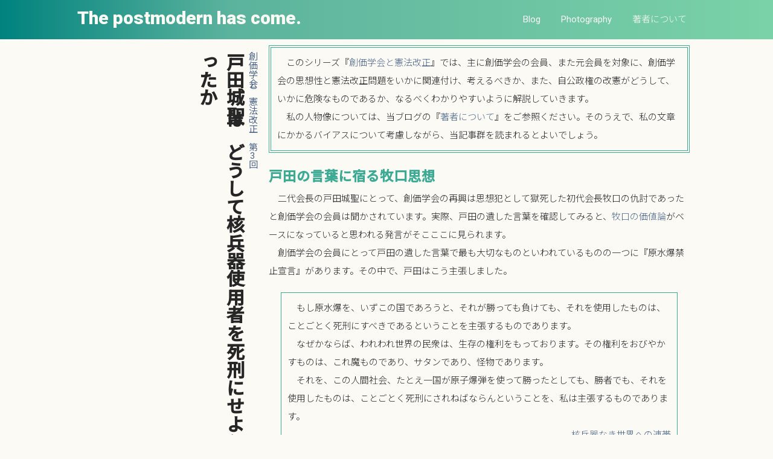

--- FILE ---
content_type: text/html; charset=UTF-8
request_url: https://postmoderns.info/2021/06/why-toda-prohibited-nuclear-weapons/
body_size: 7966
content:
<!DOCTYPE html><html lang=ja><head><meta charset="UTF-8"><meta name="viewport" content="width=device-width"><title>戸田城聖はどうして核兵器使用者を死刑にせよといったか &#8211; The postmodern has come.</title><meta name='robots' content='max-image-preview:large'><style>img:is([sizes="auto" i], [sizes^="auto," i]){contain-intrinsic-size:3000px 1500px}</style><link rel=alternate type=application/rss+xml title="The postmodern has come. &raquo; フィード" href=https://postmoderns.info/feed/ ><link rel=alternate type=application/rss+xml title="The postmodern has come. &raquo; コメントフィード" href=https://postmoderns.info/comments/feed/ ><link rel=alternate type=application/rss+xml title="The postmodern has come. &raquo; 戸田城聖はどうして核兵器使用者を死刑にせよといったか のコメントのフィード" href=https://postmoderns.info/2021/06/why-toda-prohibited-nuclear-weapons/feed/ > <script>/*<![CDATA[*/window._wpemojiSettings={"baseUrl":"https:\/\/s.w.org\/images\/core\/emoji\/16.0.1\/72x72\/","ext":".png","svgUrl":"https:\/\/s.w.org\/images\/core\/emoji\/16.0.1\/svg\/","svgExt":".svg","source":{"concatemoji":"https:\/\/postmoderns.info\/wp-includes\/js\/wp-emoji-release.min.js?ver=6.8.3"}};
/*! This file is auto-generated */
!function(s,n){var o,i,e;function c(e){try{var t={supportTests:e,timestamp:(new Date).valueOf()};sessionStorage.setItem(o,JSON.stringify(t))}catch(e){}}function p(e,t,n){e.clearRect(0,0,e.canvas.width,e.canvas.height),e.fillText(t,0,0);var t=new Uint32Array(e.getImageData(0,0,e.canvas.width,e.canvas.height).data),a=(e.clearRect(0,0,e.canvas.width,e.canvas.height),e.fillText(n,0,0),new Uint32Array(e.getImageData(0,0,e.canvas.width,e.canvas.height).data));return t.every(function(e,t){return e===a[t]})}function u(e,t){e.clearRect(0,0,e.canvas.width,e.canvas.height),e.fillText(t,0,0);for(var n=e.getImageData(16,16,1,1),a=0;a<n.data.length;a++)if(0!==n.data[a])return!1;return!0}function f(e,t,n,a){switch(t){case"flag":return n(e,"\ud83c\udff3\ufe0f\u200d\u26a7\ufe0f","\ud83c\udff3\ufe0f\u200b\u26a7\ufe0f")?!1:!n(e,"\ud83c\udde8\ud83c\uddf6","\ud83c\udde8\u200b\ud83c\uddf6")&&!n(e,"\ud83c\udff4\udb40\udc67\udb40\udc62\udb40\udc65\udb40\udc6e\udb40\udc67\udb40\udc7f","\ud83c\udff4\u200b\udb40\udc67\u200b\udb40\udc62\u200b\udb40\udc65\u200b\udb40\udc6e\u200b\udb40\udc67\u200b\udb40\udc7f");case"emoji":return!a(e,"\ud83e\udedf")}return!1}function g(e,t,n,a){var r="undefined"!=typeof WorkerGlobalScope&&self instanceof WorkerGlobalScope?new OffscreenCanvas(300,150):s.createElement("canvas"),o=r.getContext("2d",{willReadFrequently:!0}),i=(o.textBaseline="top",o.font="600 32px Arial",{});return e.forEach(function(e){i[e]=t(o,e,n,a)}),i}function t(e){var t=s.createElement("script");t.src=e,t.defer=!0,s.head.appendChild(t)}"undefined"!=typeof Promise&&(o="wpEmojiSettingsSupports",i=["flag","emoji"],n.supports={everything:!0,everythingExceptFlag:!0},e=new Promise(function(e){s.addEventListener("DOMContentLoaded",e,{once:!0})}),new Promise(function(t){var n=function(){try{var e=JSON.parse(sessionStorage.getItem(o));if("object"==typeof e&&"number"==typeof e.timestamp&&(new Date).valueOf()<e.timestamp+604800&&"object"==typeof e.supportTests)return e.supportTests}catch(e){}return null}();if(!n){if("undefined"!=typeof Worker&&"undefined"!=typeof OffscreenCanvas&&"undefined"!=typeof URL&&URL.createObjectURL&&"undefined"!=typeof Blob)try{var e="postMessage("+g.toString()+"("+[JSON.stringify(i),f.toString(),p.toString(),u.toString()].join(",")+"));",a=new Blob([e],{type:"text/javascript"}),r=new Worker(URL.createObjectURL(a),{name:"wpTestEmojiSupports"});return void(r.onmessage=function(e){c(n=e.data),r.terminate(),t(n)})}catch(e){}c(n=g(i,f,p,u))}t(n)}).then(function(e){for(var t in e)n.supports[t]=e[t],n.supports.everything=n.supports.everything&&n.supports[t],"flag"!==t&&(n.supports.everythingExceptFlag=n.supports.everythingExceptFlag&&n.supports[t]);n.supports.everythingExceptFlag=n.supports.everythingExceptFlag&&!n.supports.flag,n.DOMReady=!1,n.readyCallback=function(){n.DOMReady=!0}}).then(function(){return e}).then(function(){var e;n.supports.everything||(n.readyCallback(),(e=n.source||{}).concatemoji?t(e.concatemoji):e.wpemoji&&e.twemoji&&(t(e.twemoji),t(e.wpemoji)))}))}((window,document),window._wpemojiSettings);/*]]>*/</script> <style id=wp-emoji-styles-inline-css>img.wp-smiley,img.emoji{display:inline !important;border:none !important;box-shadow:none !important;height:1em !important;width:1em !important;margin:0
0.07em !important;vertical-align:-0.1em !important;background:none !important;padding:0
!important}</style><link rel=stylesheet href=https://postmoderns.info/wp-content/cache/minify/a5ff7.css media=all><style id=classic-theme-styles-inline-css>/*! This file is auto-generated */
.wp-block-button__link{color:#fff;background-color:#32373c;border-radius:9999px;box-shadow:none;text-decoration:none;padding:calc(.667em + 2px) calc(1.333em + 2px);font-size:1.125em}.wp-block-file__button{background:#32373c;color:#fff;text-decoration:none}</style><style id=global-styles-inline-css>/*<![CDATA[*/:root{--wp--preset--aspect-ratio--square:1;--wp--preset--aspect-ratio--4-3:4/3;--wp--preset--aspect-ratio--3-4:3/4;--wp--preset--aspect-ratio--3-2:3/2;--wp--preset--aspect-ratio--2-3:2/3;--wp--preset--aspect-ratio--16-9:16/9;--wp--preset--aspect-ratio--9-16:9/16;--wp--preset--color--black:#000;--wp--preset--color--cyan-bluish-gray:#abb8c3;--wp--preset--color--white:#fff;--wp--preset--color--pale-pink:#f78da7;--wp--preset--color--vivid-red:#cf2e2e;--wp--preset--color--luminous-vivid-orange:#ff6900;--wp--preset--color--luminous-vivid-amber:#fcb900;--wp--preset--color--light-green-cyan:#7bdcb5;--wp--preset--color--vivid-green-cyan:#00d084;--wp--preset--color--pale-cyan-blue:#8ed1fc;--wp--preset--color--vivid-cyan-blue:#0693e3;--wp--preset--color--vivid-purple:#9b51e0;--wp--preset--gradient--vivid-cyan-blue-to-vivid-purple:linear-gradient(135deg,rgba(6,147,227,1) 0%,rgb(155,81,224) 100%);--wp--preset--gradient--light-green-cyan-to-vivid-green-cyan:linear-gradient(135deg,rgb(122,220,180) 0%,rgb(0,208,130) 100%);--wp--preset--gradient--luminous-vivid-amber-to-luminous-vivid-orange:linear-gradient(135deg,rgba(252,185,0,1) 0%,rgba(255,105,0,1) 100%);--wp--preset--gradient--luminous-vivid-orange-to-vivid-red:linear-gradient(135deg,rgba(255,105,0,1) 0%,rgb(207,46,46) 100%);--wp--preset--gradient--very-light-gray-to-cyan-bluish-gray:linear-gradient(135deg,rgb(238,238,238) 0%,rgb(169,184,195) 100%);--wp--preset--gradient--cool-to-warm-spectrum:linear-gradient(135deg,rgb(74,234,220) 0%,rgb(151,120,209) 20%,rgb(207,42,186) 40%,rgb(238,44,130) 60%,rgb(251,105,98) 80%,rgb(254,248,76) 100%);--wp--preset--gradient--blush-light-purple:linear-gradient(135deg,rgb(255,206,236) 0%,rgb(152,150,240) 100%);--wp--preset--gradient--blush-bordeaux:linear-gradient(135deg,rgb(254,205,165) 0%,rgb(254,45,45) 50%,rgb(107,0,62) 100%);--wp--preset--gradient--luminous-dusk:linear-gradient(135deg,rgb(255,203,112) 0%,rgb(199,81,192) 50%,rgb(65,88,208) 100%);--wp--preset--gradient--pale-ocean:linear-gradient(135deg,rgb(255,245,203) 0%,rgb(182,227,212) 50%,rgb(51,167,181) 100%);--wp--preset--gradient--electric-grass:linear-gradient(135deg,rgb(202,248,128) 0%,rgb(113,206,126) 100%);--wp--preset--gradient--midnight:linear-gradient(135deg,rgb(2,3,129) 0%,rgb(40,116,252) 100%);--wp--preset--font-size--small:13px;--wp--preset--font-size--medium:20px;--wp--preset--font-size--large:36px;--wp--preset--font-size--x-large:42px;--wp--preset--spacing--20:0.44rem;--wp--preset--spacing--30:0.67rem;--wp--preset--spacing--40:1rem;--wp--preset--spacing--50:1.5rem;--wp--preset--spacing--60:2.25rem;--wp--preset--spacing--70:3.38rem;--wp--preset--spacing--80:5.06rem;--wp--preset--shadow--natural:6px 6px 9px rgba(0, 0, 0, 0.2);--wp--preset--shadow--deep:12px 12px 50px rgba(0, 0, 0, 0.4);--wp--preset--shadow--sharp:6px 6px 0px rgba(0, 0, 0, 0.2);--wp--preset--shadow--outlined:6px 6px 0px -3px rgba(255, 255, 255, 1), 6px 6px rgba(0, 0, 0, 1);--wp--preset--shadow--crisp:6px 6px 0px rgba(0, 0, 0, 1)}:where(.is-layout-flex){gap:0.5em}:where(.is-layout-grid){gap:0.5em}body .is-layout-flex{display:flex}.is-layout-flex{flex-wrap:wrap;align-items:center}.is-layout-flex>:is(*,div){margin:0}body .is-layout-grid{display:grid}.is-layout-grid>:is(*,div){margin:0}:where(.wp-block-columns.is-layout-flex){gap:2em}:where(.wp-block-columns.is-layout-grid){gap:2em}:where(.wp-block-post-template.is-layout-flex){gap:1.25em}:where(.wp-block-post-template.is-layout-grid){gap:1.25em}.has-black-color{color:var(--wp--preset--color--black) !important}.has-cyan-bluish-gray-color{color:var(--wp--preset--color--cyan-bluish-gray) !important}.has-white-color{color:var(--wp--preset--color--white) !important}.has-pale-pink-color{color:var(--wp--preset--color--pale-pink) !important}.has-vivid-red-color{color:var(--wp--preset--color--vivid-red) !important}.has-luminous-vivid-orange-color{color:var(--wp--preset--color--luminous-vivid-orange) !important}.has-luminous-vivid-amber-color{color:var(--wp--preset--color--luminous-vivid-amber) !important}.has-light-green-cyan-color{color:var(--wp--preset--color--light-green-cyan) !important}.has-vivid-green-cyan-color{color:var(--wp--preset--color--vivid-green-cyan) !important}.has-pale-cyan-blue-color{color:var(--wp--preset--color--pale-cyan-blue) !important}.has-vivid-cyan-blue-color{color:var(--wp--preset--color--vivid-cyan-blue) !important}.has-vivid-purple-color{color:var(--wp--preset--color--vivid-purple) !important}.has-black-background-color{background-color:var(--wp--preset--color--black) !important}.has-cyan-bluish-gray-background-color{background-color:var(--wp--preset--color--cyan-bluish-gray) !important}.has-white-background-color{background-color:var(--wp--preset--color--white) !important}.has-pale-pink-background-color{background-color:var(--wp--preset--color--pale-pink) !important}.has-vivid-red-background-color{background-color:var(--wp--preset--color--vivid-red) !important}.has-luminous-vivid-orange-background-color{background-color:var(--wp--preset--color--luminous-vivid-orange) !important}.has-luminous-vivid-amber-background-color{background-color:var(--wp--preset--color--luminous-vivid-amber) !important}.has-light-green-cyan-background-color{background-color:var(--wp--preset--color--light-green-cyan) !important}.has-vivid-green-cyan-background-color{background-color:var(--wp--preset--color--vivid-green-cyan) !important}.has-pale-cyan-blue-background-color{background-color:var(--wp--preset--color--pale-cyan-blue) !important}.has-vivid-cyan-blue-background-color{background-color:var(--wp--preset--color--vivid-cyan-blue) !important}.has-vivid-purple-background-color{background-color:var(--wp--preset--color--vivid-purple) !important}.has-black-border-color{border-color:var(--wp--preset--color--black) !important}.has-cyan-bluish-gray-border-color{border-color:var(--wp--preset--color--cyan-bluish-gray) !important}.has-white-border-color{border-color:var(--wp--preset--color--white) !important}.has-pale-pink-border-color{border-color:var(--wp--preset--color--pale-pink) !important}.has-vivid-red-border-color{border-color:var(--wp--preset--color--vivid-red) !important}.has-luminous-vivid-orange-border-color{border-color:var(--wp--preset--color--luminous-vivid-orange) !important}.has-luminous-vivid-amber-border-color{border-color:var(--wp--preset--color--luminous-vivid-amber) !important}.has-light-green-cyan-border-color{border-color:var(--wp--preset--color--light-green-cyan) !important}.has-vivid-green-cyan-border-color{border-color:var(--wp--preset--color--vivid-green-cyan) !important}.has-pale-cyan-blue-border-color{border-color:var(--wp--preset--color--pale-cyan-blue) !important}.has-vivid-cyan-blue-border-color{border-color:var(--wp--preset--color--vivid-cyan-blue) !important}.has-vivid-purple-border-color{border-color:var(--wp--preset--color--vivid-purple) !important}.has-vivid-cyan-blue-to-vivid-purple-gradient-background{background:var(--wp--preset--gradient--vivid-cyan-blue-to-vivid-purple) !important}.has-light-green-cyan-to-vivid-green-cyan-gradient-background{background:var(--wp--preset--gradient--light-green-cyan-to-vivid-green-cyan) !important}.has-luminous-vivid-amber-to-luminous-vivid-orange-gradient-background{background:var(--wp--preset--gradient--luminous-vivid-amber-to-luminous-vivid-orange) !important}.has-luminous-vivid-orange-to-vivid-red-gradient-background{background:var(--wp--preset--gradient--luminous-vivid-orange-to-vivid-red) !important}.has-very-light-gray-to-cyan-bluish-gray-gradient-background{background:var(--wp--preset--gradient--very-light-gray-to-cyan-bluish-gray) !important}.has-cool-to-warm-spectrum-gradient-background{background:var(--wp--preset--gradient--cool-to-warm-spectrum) !important}.has-blush-light-purple-gradient-background{background:var(--wp--preset--gradient--blush-light-purple) !important}.has-blush-bordeaux-gradient-background{background:var(--wp--preset--gradient--blush-bordeaux) !important}.has-luminous-dusk-gradient-background{background:var(--wp--preset--gradient--luminous-dusk) !important}.has-pale-ocean-gradient-background{background:var(--wp--preset--gradient--pale-ocean) !important}.has-electric-grass-gradient-background{background:var(--wp--preset--gradient--electric-grass) !important}.has-midnight-gradient-background{background:var(--wp--preset--gradient--midnight) !important}.has-small-font-size{font-size:var(--wp--preset--font-size--small) !important}.has-medium-font-size{font-size:var(--wp--preset--font-size--medium) !important}.has-large-font-size{font-size:var(--wp--preset--font-size--large) !important}.has-x-large-font-size{font-size:var(--wp--preset--font-size--x-large) !important}:where(.wp-block-post-template.is-layout-flex){gap:1.25em}:where(.wp-block-post-template.is-layout-grid){gap:1.25em}:where(.wp-block-columns.is-layout-flex){gap:2em}:where(.wp-block-columns.is-layout-grid){gap:2em}:root :where(.wp-block-pullquote){font-size:1.5em;line-height:1.6}/*]]>*/</style><link rel=stylesheet href=https://postmoderns.info/wp-content/cache/minify/c147f.css media=all><style id=toc-screen-inline-css>div#toc_container ul
li{font-size:100%}</style><link rel=stylesheet href=https://postmoderns.info/wp-content/cache/minify/f1cb2.css media=all><link rel=stylesheet href=https://postmoderns.info/wp-content/cache/minify/5a9f4.css media=all> <script src=https://postmoderns.info/wp-content/cache/minify/818c0.js></script> <link rel=https://api.w.org/ href=https://postmoderns.info/wp-json/ ><link rel=alternate title=JSON type=application/json href=https://postmoderns.info/wp-json/wp/v2/posts/263><link rel=EditURI type=application/rsd+xml title=RSD href=https://postmoderns.info/xmlrpc.php?rsd><meta name="generator" content="WordPress 6.8.3"><link rel=canonical href=https://postmoderns.info/2021/06/why-toda-prohibited-nuclear-weapons/ ><link rel=shortlink href='https://postmoderns.info/?p=263'><link rel=alternate title="oEmbed (JSON)" type=application/json+oembed href="https://postmoderns.info/wp-json/oembed/1.0/embed?url=https%3A%2F%2Fpostmoderns.info%2F2021%2F06%2Fwhy-toda-prohibited-nuclear-weapons%2F"><link rel=icon href=https://postmoderns.info/wp-content/uploads/2021/06/cropped-pm_logo-32x32.png sizes=32x32><link rel=icon href=https://postmoderns.info/wp-content/uploads/2021/06/cropped-pm_logo-192x192.png sizes=192x192><link rel=apple-touch-icon href=https://postmoderns.info/wp-content/uploads/2021/06/cropped-pm_logo-180x180.png><meta name="msapplication-TileImage" content="https://postmoderns.info/wp-content/uploads/2021/06/cropped-pm_logo-270x270.png"><style id=wp-custom-css>.wp-block-separator{border-top:none;border-bottom:none}</style><meta property="twitter:card" content="summary_large_image"><meta property="og:type" content="blog"><meta property="og:description" content="戸田の言葉に宿る牧口思想 二代会長の戸田城聖にとって、創価学会の再興は思想犯として獄死した初代会長牧口の仇討であったと創価学会の会員は聞かされています。実際、戸田の遺した言葉を確認してみると、牧口の価値論がベースになって [&hellip;]"><meta property="og:title" content="戸田城聖はどうして核兵器使用者を死刑にせよといったか"><meta property="og:url" content="https://postmoderns.info/2021/06/why-toda-prohibited-nuclear-weapons/"><meta property="og:image" content="https://postmoderns.info/wp-content/themes/theme/images/ogp.png"><meta property="og:site_name" content="The postmodern has come.">  <script async src="https://www.googletagmanager.com/gtag/js?id=G-ZH7BN1BV7W"></script> <script>window.dataLayer=window.dataLayer||[];function gtag(){dataLayer.push(arguments);}
gtag('js',new Date());gtag('config','G-ZH7BN1BV7W');</script> </head><body class="wp-singular post-template-default single single-post postid-263 single-format-standard wp-theme-theme"><header class=common__header><h1 class="common__site-title"><a href=https://postmoderns.info>The postmodern has come.</a></h1><nav class=common__global-navi><div class=menu-%e3%83%98%e3%83%83%e3%83%80%e3%83%8a%e3%83%93%e3%82%b2%e3%83%bc%e3%82%b7%e3%83%a7%e3%83%b3-container><ul id=menu-%e3%83%98%e3%83%83%e3%83%80%e3%83%8a%e3%83%93%e3%82%b2%e3%83%bc%e3%82%b7%e3%83%a7%e3%83%b3 class=menu><li id=menu-item-41 class="menu-item menu-item-type-taxonomy menu-item-object-category current-post-ancestor current-menu-parent current-post-parent menu-item-41"><a href=https://postmoderns.info/category/blog/ >Blog</a></li> <li id=menu-item-42 class="menu-item menu-item-type-taxonomy menu-item-object-category menu-item-42"><a href=https://postmoderns.info/category/photography/ >Photography</a></li> <li id=menu-item-54 class="menu-item menu-item-type-post_type menu-item-object-page menu-item-54"><a href=https://postmoderns.info/author/ >著者について</a></li></ul></div></nav></header><article class=blog__body><div class=blog__header><h1> <span class=blog__subCategory><a href=https://postmoderns.info/category/blog/soka-gakkai-and-the-constitution-of-japan/ >創価学会と憲法改正　第<span class=text-combine>3</span>回</a></span> 戸田城聖はどうして核兵器使用者を死刑にせよといったか</h1><footer class=blog__meta> <time class=blog__pubdate datetime=2021-06-05>2021年6月5日</time><ul class=blog__tags><li><a href=https://postmoderns.info/tag/%e5%89%b5%e4%be%a1%e5%ad%a6%e4%bc%9a/ rel=tag>創価学会</a></li><li><a href=https://postmoderns.info/tag/%e5%b9%b3%e5%92%8c/ rel=tag>平和</a></li><li><a href=https://postmoderns.info/tag/%e6%88%b8%e7%94%b0%e5%9f%8e%e8%81%96/ rel=tag>戸田城聖</a></li><li><a href=https://postmoderns.info/tag/%e7%89%a7%e5%8f%a3%e5%b8%b8%e4%b8%89%e9%83%8e/ rel=tag>牧口常三郎</a></li></ul></footer></div><div class=blog__content><div class="wp-block-group blog__notice"><div class="wp-block-group__inner-container is-layout-flow wp-block-group-is-layout-flow"><p>このシリーズ『<a href=https://postmoderns.info/category/blog/soka-gakkai-and-the-constitution-of-japan/ data-type=category data-id=7>創価学会と憲法改正</a>』では、主に創価学会の会員、また元会員を対象に、創価学会の思想性と憲法改正問題をいかに関連付け、考えるべきか、また、自公政権の改憲がどうして、いかに危険なものであるか、なるべくわかりやすいように解説していきます。</p><p>私の人物像については、当ブログの『<a href=https://postmoderns.info/author/ data-type=page data-id=2>著者について</a>』をご参照ください。そのうえで、私の文章にかかるバイアスについて考慮しながら、当記事群を読まれるとよいでしょう。</p></div></div><h2 class="wp-block-heading">戸田の言葉に宿る牧口思想</h2><p>二代会長の戸田城聖にとって、創価学会の再興は思想犯として獄死した初代会長牧口の仇討であったと創価学会の会員は聞かされています。実際、戸田の遺した言葉を確認してみると、<a href=https://postmoderns.info/2021/06/makiguchi-value-theory-and-liberty/ data-type=post data-id=180>牧口の価値論</a>がベースになっていると思われる発言がそこここに見られます。</p><p>創価学会の会員にとって戸田の遺した言葉で最も大切なものといわれているものの一つに『原水爆禁止宣言』があります。その中で、戸田はこう主張しました。</p><blockquote class="wp-block-quote is-layout-flow wp-block-quote-is-layout-flow"><p>もし原水爆を、いずこの国であろうと、それが勝っても負けても、それを使用したものは、ことごとく死刑にすべきであるということを主張するものであります。</p><p>なぜかならば、われわれ世界の民衆は、生存の権利をもっております。その権利をおびやかすものは、これ魔ものであり、サタンであり、怪物であります。</p><p>それを、この人間社会、たとえ一国が原子爆弾を使って勝ったとしても、勝者でも、それを使用したものは、ことごとく死刑にされねばならんということを、私は主張するものであります。</p><cite><a href=https://www.sokanet.jp/recommend/abolition/ >核兵器なき世界への連帯</a></cite></blockquote><p>素直に考えれば、価値判断の主体は一人一人の人間であると主張する牧口価値論や、すべての人に仏性が備わり等しく尊い、と説く日蓮教学とは矛盾する発言です。どうして、核兵器は死刑にも値するような無条件の悪なのでしょうか。</p><h2 class="wp-block-heading">価値の相対性理論</h2><p>先に述べた牧口価値論の美、利、善の三段階の視座には続きがあります。よく相対主義に陥った人が「正義なんて人や立場によって違うのだから、正義を掲げる人間など信用できない」というようなことを書いていることがあります。牧口が説明するのはまさにこのような矛盾についてです。</p><p>国と国との戦争は、それぞれの国の内部にいる人間からすれば、「私の共同体」の存続にかかわることなので、善の価値を持つ「正義の戦争」になります。敵国は、もちろん「悪の国」です。しかし、視座を国家という主体においてみれば、国家にとっては「自ら」の存続発展のために戦争するのですから、「利益」を追求していることになります。そして、国家が集まって形作られる「国際社会」から見てみれば、社会秩序を不安定にし、構成員に損害を与えかねないものですから、戦争行為そのものが「悪」です。</p><p>そういう意味で、絶対善、絶対正義というものはありません。視点をどこに置くかによって、「誰にとっての利益なのか」が変わってしまうからです。</p><p>しかし牧口は、絶対善は定義することができるといいます。それは、すべての存在を幸福にする社会の在り方のことです。牧口価値論の「社会」の定義はカバーする範囲が広く、人類社会を飛び越え、地球に存在するすべての生命をも包括する「最大社会」を想定します。</p><p>その最大社会において、「最大多数の最大幸福」を実現すること、それが「絶対善」だというのです。一人が不幸でもいけない、一国が不幸でもいけない、一種が不幸でもいけない。誰かが不幸である社会は、紛争やバランス崩壊を生み、結局全体を不幸にするからです。牧口の想定する理想社会は、すべての生命主体にとっての利益なのですから、どこに視点をおいてもプラスの価値をもたらします。たしかに「絶対善」と呼んで差し支えないと思います。</p><h2 class="wp-block-heading">核兵器の「絶対性」</h2><p>翻って核兵器です。核戦争以前の「普通の戦争」は、まだ議論の余地があります。真に自衛のための戦争もあるでしょうし、勝った場合には戦勝国に利益をもたらすこともあります。誰かにとっての「善」であり得るのですから、まだ「絶対悪」とは呼べません。</p><p>ところが、核戦争は、一度始まったら人類社会を飛び越え、地球全体の生命を危機に陥れます。すべての存在にとって「害」（⇔利）をもたらす行為が核戦争です。どこに視点を置いても、負の価値しかもたらしません。だから核兵器は絶対悪であり、絶対悪にふさわしい報酬は、同じく絶対性のある極刑、死刑しかありません。だから、使用者は死刑に処されてもやむを得ないのです。</p><p>核兵器廃絶宣言を発表した戸田城聖には、牧口が実現しようとした理想社会への重大な敵として現れた核兵器に対する怒りがあったのではないかと思います。</p></div></article><footer class=common__footer><p class=common__copyright>&copy; 2026 <a rel=me href=https://mastodon.postmoderns.info/@tomoki>Jitta</a></p><nav class=common__foot-navi><div class=menu-%e3%83%98%e3%83%83%e3%83%80%e3%83%8a%e3%83%93%e3%82%b2%e3%83%bc%e3%82%b7%e3%83%a7%e3%83%b3-container><ul id=menu-%e3%83%98%e3%83%83%e3%83%80%e3%83%8a%e3%83%93%e3%82%b2%e3%83%bc%e3%82%b7%e3%83%a7%e3%83%b3-1 class=menu><li class="menu-item menu-item-type-taxonomy menu-item-object-category current-post-ancestor current-menu-parent current-post-parent menu-item-41"><a href=https://postmoderns.info/category/blog/ >Blog</a></li> <li class="menu-item menu-item-type-taxonomy menu-item-object-category menu-item-42"><a href=https://postmoderns.info/category/photography/ >Photography</a></li> <li class="menu-item menu-item-type-post_type menu-item-object-page menu-item-54"><a href=https://postmoderns.info/author/ >著者について</a></li></ul></div></nav></footer> <script type=speculationrules>{"prefetch":[{"source":"document","where":{"and":[{"href_matches":"\/*"},{"not":{"href_matches":["\/wp-*.php","\/wp-admin\/*","\/wp-content\/uploads\/*","\/wp-content\/*","\/wp-content\/plugins\/*","\/wp-content\/themes\/theme\/*","\/*\\?(.+)"]}},{"not":{"selector_matches":"a[rel~=\"nofollow\"]"}},{"not":{"selector_matches":".no-prefetch, .no-prefetch a"}}]},"eagerness":"conservative"}]}</script> <script id=toc-front-js-extra>var tocplus={"smooth_scroll":"1"};</script> <script src=https://postmoderns.info/wp-content/cache/minify/bd36e.js></script> </body></html>

--- FILE ---
content_type: text/css
request_url: https://postmoderns.info/wp-content/cache/minify/5a9f4.css
body_size: 2705
content:
@import url('https://fonts.googleapis.com/css2?family=Noto+Sans+JP:wght@300;400;500&display=swap');@import url('https://fonts.googleapis.com/css2?family=Roboto:wght@400;900&display=swap');html{font-size:10px;font-weight:300;color:#202124}body{font-family:'Roboto','Noto Sans JP',"Hiragino Kaku Gothic Pro","ヒラギノ角ゴ Pro","Yu Gothic Medium","游ゴシック Medium",YuGothic,"游ゴシック体","メイリオ",sans-serif;line-height:2;font-size:1.5rem;font-weight:300;position:relative}h1 span, h2
span{display:inline-block}a:link{color:#203744}a:visited{color:#55295b}strong{font-weight:500;text-emphasis:"、"}span.text-combine{-webkit-text-combine:horizontal;text-combine-upright:all}pre,code,kbd,samp,var{font-family:Consolas,Monaco}header.common__header{display:flex;align-items:center;justify-content:space-between;position:sticky;width:100%;padding:0
calc((100% - 1024px) / 2);top:0;background-color:#fff;z-index:10;border-bottom:1px solid #202124}header.common__header a:link,
header.common__header a:hover,
header.common__header a:visited,
footer.common__footer a:link,
footer.common__footer a:hover,
footer.common__footer a:visited{color:inherit}nav.common__global-navi
ul{padding-left:0;margin:0;line-height:1em}nav.common__global-navi
li{display:inline-block;margin:0
1em}footer.common__footer{max-width:1024px;margin:0
auto;display:flex;padding-top:50px}p.common__copyright{padding:10px;width:30%;text-align:right;margin-bottom:0}nav.common__foot-navi{text-align:left;padding:10px}nav.common__foot-navi
ul{padding-left:0;margin-bottom:0}nav.common__foot-navi ul
li{display:inline-block;margin:0
0.5em}nav.common__foot-navi ul li:first-child{margin-left:0}.home:before{content:'';display:block;height:80vh;width:100%;background-image:url("/wp-content/themes/theme/images/header.jpg");background-repeat:no-repeat;background-position:center center;background-size:cover}section.index__subSection{max-width:1024px;margin:0
auto;display:flex}section.index__subSection
p{margin-bottom:0}div.index__subHeader{width:30%;text-align:right;padding:10px}div.index__subContent{padding:10px;width:70%}div.index__subContent a:link,
div.index__subContent a:visited,
div.index__subContent a:hover{color:inherit}ul.index__blogList,ul.categoryBlog__articleList{padding-left:0}ul.index__blogList>li,ul.categoryBlog__articleList>li{display:block;padding:0;padding-bottom:10px;border-bottom:1px solid #202124;margin-bottom:10px}span.index__blogSubCategory{display:block;font-size:1.2rem;font-weight:normal;line-height:1em;margin-bottom:0.2em}p.index__blogTitle,p.categoryBlog__title{font-size:2rem;font-weight:900;line-height:1.1em;margin-bottom:0}p.index__blogPubdate,p.categoryBlog__pubdate,p.categoryPhoto__pubdate{line-height:2em;margin-bottom:0}ul.index__blogTags,ul.categoryBlog__tags{line-height:1em;padding-left:0}ul.index__blogTags:before,ul.categoryBlog__tags:before{content:'';display:inline-block;width:0.9em;height:1em;background-image:url(/wp-content/themes/theme/images/tag.svg);background-size:contain;background-repeat:no-repeat;vertical-align:middle;margin-right:0.2em;padding-bottom:0.1em}ul.index__blogTags li,
ul.categoryBlog__tags
li{display:inline-block;padding-right:0.5em}ul.index__photoList,ul.categoryPhoto__articleList{display:flex;padding-left:0;flex-wrap:wrap;margin-bottom:0}ul.index__photoList li,
ul.categoryPhoto__articleList
li{display:block;width:calc( (100% - 20px) / 3);border-bottom:1px solid #202124;margin:0
5px;margin-bottom:10px}ul.index__photoList li:nth-child(3n + 1),
ul.categoryPhoto__articleList li:nth-child(3n+1){margin-left:0}ul.index__photoList li:nth-child(3n),
ul.categoryPhoto__articleList li:nth-child(3n){margin-right:0}figure.index__photoThumb,figure.categoryPhoto__photoThumb{overflow:hidden;height:15rem;width:100%;objeft-fit:cover;margin-bottom:0}div.twitter-tweet{margin-left:auto;margin-right:auto}figure.index__photoThumb img,
figure.categoryPhoto__photoThumb
img{width:100%;height:100%;object-fit:cover}p.index__photoTitle,p.categoryPhoto__title{font-weight:900;font-size:2rem;line-height:1.1em;margin-top:5px;margin-bottom:0}p.index__linkToSubpage:after{content:'';display:inline-block;width:1em;height:1.2em;background-image:url(/wp-content/themes/theme/images/pointing_right.svg);background-size:contain;vertical-align:middle;background-repeat:no-repeat;margin-left:0.2em;padding-bottom:0.2em}article
h2{margin-top:1em}article h2:first-child{margin-top:0}article
p{text-indent:1em;margin:0}article
blockquote{border:1px
solid #202124;margin:20px;padding:10px}article blockquote
cite{display:block;font-style:normal;text-align:right}article blockquote cite:before{content:"――";letter-spacing:-.2em;width:2em;margin-right: .5em}article
div#toc_container{margin:0
auto;margin-bottom:1em}article div#toc_container
p{text-indent:0}article
hr{height:2em;border:none;position:relative}article hr:before{content:'*';font-size:2rem;position:absolute;display:block;width:100%;text-align:center;top:50;transform:translate(50% 0);color:#202124}article
table{margin:0
auto;width:auto !important}article tr,
article thead,
article
tfoot{border-top:1px solid #383c3c;border-bottom:1px solid #383c3c}article th,
article
td{padding:0
1em}article
th{white-space:nowrap}pre.wp-block-code{padding:10px;margin:20px;background-color:#262626;color:#7ad2a8}article.blog__body,section.categoryBlog__body{max-width:1024px;margin:0
auto}article.blog__body
h1{writing-mode:vertical-rl;text-align:left;font-size:3rem;margin:10px
0;margin-bottom:20px;padding:0;line-height:1em;float:right}article.blog__body h1,
article.blog__body
h2{line-height:1.5em}article.blog__body figure.wp-block-image{width:100%;margin:2em
0;text-align:center}article.blog__body figure
img{width:auto;max-width:100%;height:auto;max-height:500px}article.blog__body figure
figcaption{margin:0;text-align:center;font-size:1.2rem}div.blog__header,div.categoryBlog__header{float:left;position:sticky;top:0;left:0;width:30%;z-index:0;pointer-events:auto;text-align:right;padding:10px}span.blog__subCategory{display:block;font-weight:normal;font-size:1.5rem;line-height:1em}footer.blog__meta{clear:both}ul.blog__tags{padding-left:0}ul.blog__tags
li{display:block}div.blog__content,div.categoryBlog__body{margin-left:30%;padding:10px}footer.common__footer{clear:both}div.blog__notice{border:4px
double black;margin-bottom:1em;padding:10px}section.categoryBlog__body
h1{font-size:3rem}section.categoryBlog__body a:link,
section.categoryBlog__body a:hover,
section.categoryBlog__body a:visited{color:inherit}ul.categoryBlog__tagList
li{display:block;padding-left:0}article.photo__body{position:relative}div.photo__content>figure:first-child{display:flex;flex-direction:column;align-items:center;background-color:#383c3c;margin:0}div.photo__content>figure:first-child>img{width:auto;height:auto;max-width:100%;max-height:90vh}div.photo__content>figure:first-child>figcaption{text-align:right;font-size:1.2rem;margin:0;padding-right:10px;width:100%;background-color:white}div.photo__header{text-align:center}footer.photo__meta{padding-bottom:1rem}nav.photo__prevNext>a{display:flex;align-items:center;justify-content:center;position:absolute;top:0;width:0;height:90vh;font-size:3rem;font-weight:bold;background-color:rgba( 255, 255, 255, 0.1 );color:white;overflow:hidden;transition: .3s ease all}nav.photo__prevNext>a:link,nav.photo__prevNext>a:visited,nav.photo__prevNext>a:hover{text-decoration:none;color:white}nav.photo__prevNext>a.nextLink{right:0}nav.photo__prevNext>a.prevLink{left:0}nav.photo__prevNext.mouseOn>a{width:100px}@media screen and (max-width: 599px){header.common__header{height:100px}h1.common__site-title{font-size:2rem;line-height:100%;padding-left:0.5em}nav.common__global-navi{width:100px;height:100px;position:relative;background-image:url("/wp-content/themes/theme/images/menu.svg");background-repeat:no-repeat;background-position:center center;background-size:40px}nav.common__global-navi>div{overflow:hidden;position:fixed;top:0;bottom:100%;left:0;right:0;display:flex;justify-content:center;align-items:center;background-color:rgba( 255, 255, 255, 0.9 );transition:all ease .5s}nav.common__global-navi.active>div{bottom:0}nav.common__global-navi
ul{}nav.common__global-navi
li{display:block;font-weight:bold;font-size:2rem;margin:2em
0}footer.common__footer{display:block;text-align:center;margin-bottom:10px}nav.common__foot-navi{width:auto;text-align:center;margin:0;padding:0}p.common__copyright{text-align:center;width:100%}nav.common__foot-navi ul li:first-child{margin-left:0.5em}.home:before{height:calc( 100vh - 100px )}div.index__subHeader{width:10%;writing-mode:vertical-rl;text-align:left;line-height:1em}div.index__subHeader
h1{margin:0}div.index__subContent{width:90%}ul.index__photoList li,
ul.categoryPhoto__articleList
li{width:calc( (100% - 10px) / 2 )}ul.index__photoList li:nth-child(3n+1),
ul.categoryPhoto__articleList li:nth-child(3n+1){margin-left:5px}ul.index__photoList li:nth-child(3n),
ul.categoryPhoto__articleList li:nth-child(3n){margin-right:5px}ul.index__photoList li:nth-child(2n+1),
ul.categoryPhoto__articleList li:nth-child(2n+1){margin-left:0}ul.index__photoList li:nth-child(2n),
ul.categoryPhoto__articleList li:nth-child(2n){margin-right:0}div.blog__header{width:10%;padding:0;writing-mode:vertical-rl}article.blog__body
h1{float:none}div.blog__header
h1{display:inline}span.blog__subCategory{display:none}div.blog__content{margin-left:10%}footer.blog__meta{display:inline;clear:none;vertical-align:middle}ul.blog__tags,ul.categoryBlog__tagList{display:none}div.categoryBlog__header{width:10%;writing-mode:vertical-rl;text-align:left;padding:0;margin-top:10px}div.categoryBlog__header
h1{margin:0;line-height:1em}div.categoryBlog__body{margin-left:10%}}a:link{color:#4f688a}a:visited{color:#6d5995}body{background-color:#fbfaf5;color:#262626}header.common__header{background:linear-gradient( 90deg, #00827e, #5cb39d 30%, #7ad2a8 );color:#fbfaf5;border-bottom:none}section.index__subSection h1,
div.categoryBlog__header h1,
article h2,
article hr:before{color:#3daa93}article
blockquote{border:1px
solid #3daa93}article tr,
article thead,
article
tfoot{border-top:1px solid #afafb0;border-bottom:1px solid #afafb0}div.blog__notice{border:4px
double #3daa93}div.photo__content>figure:first-child>figcaption{background-color:#fbfaf5}ul.index__blogList > li,
ul.categoryBlog__articleList > li,
ul.index__photoList li,
ul.categoryPhoto__articleList
li{border-bottom:1px solid #afafb0}body{border-bottom:4px solid #3daa93}@media screen and (max-width: 599px){nav.common__global-navi>div{color:#3daa93}}